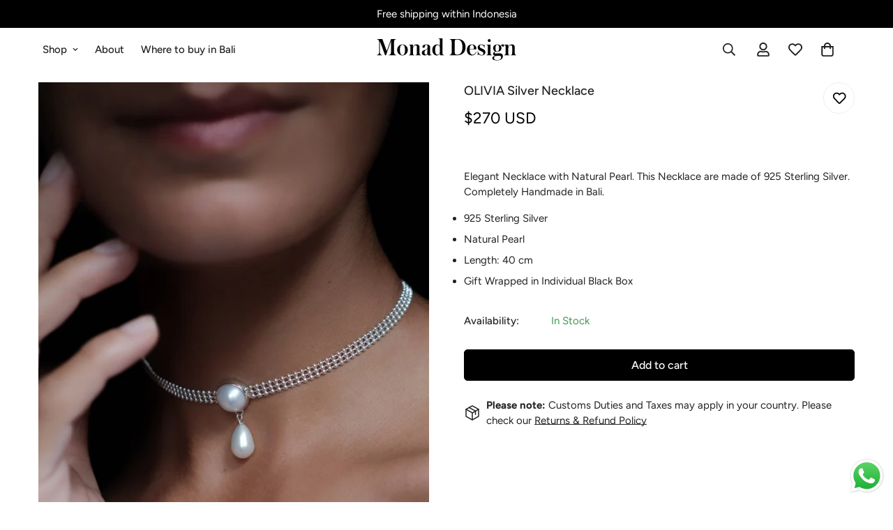

--- FILE ---
content_type: image/svg+xml
request_url: https://cdn.shopify.com/s/files/1/0834/2224/9274/files/monad-design-logo-black.svg?v=1738563397
body_size: 3027
content:
<svg style="fill-rule:evenodd;clip-rule:evenodd;stroke-linejoin:round;stroke-miterlimit:2;" xml:space="preserve" xmlns:xlink="http://www.w3.org/1999/xlink" xmlns="http://www.w3.org/2000/svg" version="1.1" viewBox="0 0 1024 165" height="100%" width="100%">
    <g transform="matrix(1,0,0,1,0,-429.731)">
        <g transform="matrix(9.75068,0,0,17.2228,-703.03,-8724.31)">
            <path d="M86.793,531.9C86.586,531.911 86.398,531.932 86.191,531.964C85.796,532.038 85.495,532.145 85.326,532.432C85.119,532.763 85.081,533.274 85.081,533.913L85.081,536.671C85.081,537.31 85.119,537.822 85.326,538.152C85.495,538.418 85.796,538.546 86.191,538.62C86.398,538.652 86.586,538.674 86.793,538.684L86.793,538.791L81.112,538.791L81.112,538.684C81.356,538.674 81.563,538.652 81.733,538.62C82.165,538.546 82.447,538.418 82.617,538.152C82.824,537.822 82.861,537.31 82.861,536.671L82.861,532.784L82.767,532.784L79.061,538.833L78.384,538.833L74.49,532.816L74.415,532.816L74.415,537.023C74.415,537.694 74.546,537.981 74.753,538.205C74.96,538.429 75.242,538.556 75.562,538.61C75.769,538.652 75.938,538.652 76.221,538.684L76.221,538.791L72.101,538.791L72.101,538.684C72.345,538.674 72.571,538.652 72.759,538.62C73.117,538.567 73.38,538.429 73.568,538.216C73.775,537.971 73.925,537.694 73.925,537.023L73.925,533.923C73.925,533.21 73.85,532.72 73.643,532.422C73.474,532.187 73.173,532.028 72.74,531.953C72.571,531.921 72.364,531.911 72.138,531.9L72.138,531.793L76.333,531.793L79.588,536.916L79.682,536.916L82.88,531.793L86.793,531.793L86.793,531.9ZM87.449,536.501C87.449,535.02 89.424,534.126 91.456,534.126C93.469,534.126 95.481,535.02 95.481,536.501C95.481,537.981 93.469,538.887 91.456,538.887C89.424,538.887 87.449,537.981 87.449,536.501ZM93.374,536.501C93.374,535.564 93.073,534.871 92.547,534.541C92.227,534.339 91.832,534.296 91.456,534.296C91.079,534.296 90.684,534.371 90.383,534.541C89.8,534.85 89.537,535.564 89.537,536.501C89.537,537.438 89.838,538.152 90.365,538.461C90.684,538.663 91.079,538.727 91.456,538.727C91.851,538.727 92.227,538.674 92.547,538.471C93.073,538.141 93.374,537.438 93.374,536.501ZM104.302,537.459C104.302,537.747 104.302,538.045 104.377,538.226C104.508,538.471 104.64,538.546 104.96,538.631L105.186,538.663L105.411,538.684L105.411,538.791L101.273,538.791L101.273,538.684C101.404,538.684 101.555,538.663 101.724,538.631C102.082,538.546 102.195,538.461 102.289,538.205C102.345,538.024 102.345,537.758 102.345,537.502L102.345,535.436C102.345,535.042 102.307,534.85 102.082,534.712C101.875,534.584 101.668,534.52 101.16,534.52C100.577,534.52 99.711,534.818 99.504,535.51C99.392,535.755 99.335,536.043 99.335,536.362L99.335,537.502C99.335,537.758 99.335,538.035 99.41,538.216C99.486,538.461 99.598,538.546 99.956,538.631C100.125,538.663 100.276,538.684 100.407,538.684L100.407,538.791L96.269,538.791L96.269,538.684L96.494,538.663L96.72,538.631C97.078,538.546 97.191,538.482 97.322,538.237C97.36,538.141 97.379,538.024 97.379,537.885L97.379,535.5C97.379,535.297 97.379,534.925 97.322,534.765C97.266,534.584 97.153,534.509 96.984,534.435C96.777,534.36 96.551,534.349 96.325,534.339L96.325,534.222L99.222,534.222C99.316,534.222 99.354,534.243 99.354,534.296C99.354,534.328 99.316,535.138 99.316,535.18L99.373,535.18C99.617,534.807 100.012,534.573 100.407,534.413C100.859,534.243 101.517,534.126 102.025,534.126C102.834,534.126 103.361,534.211 103.737,534.456C104.057,534.658 104.302,534.999 104.302,535.5L104.302,537.459ZM111.805,538.887C111.259,538.887 110.883,538.844 110.676,538.759C110.45,538.674 110.3,538.503 110.3,538.194L110.243,538.194C109.961,538.61 109.228,538.887 108.155,538.887C107.045,538.887 106.029,538.524 106.029,537.726C106.029,537.427 106.161,537.214 106.537,536.991C107.083,536.661 107.873,536.618 108.626,536.458C109.83,536.245 110.206,535.968 110.281,535.681L110.281,535.532C110.281,535.393 110.3,535.233 110.3,535.106L110.3,534.946C110.3,534.445 110.036,534.318 109.303,534.318C108.927,534.318 108.72,534.371 108.569,534.456C108.419,534.541 108.325,534.776 108.268,535.074C108.249,535.404 107.948,535.564 107.346,535.564C106.838,535.564 106.5,535.404 106.5,535.106C106.5,534.935 106.594,534.786 106.801,534.648C107.271,534.36 108.306,534.136 109.322,534.136C110.977,534.136 112.256,534.435 112.256,535.233C112.256,535.564 112.219,537.097 112.219,537.715C112.219,538.216 112.275,538.418 112.426,538.514C112.52,538.588 112.67,538.62 112.877,538.62C113.046,538.62 113.291,538.588 113.423,538.546L113.46,538.652C113.291,538.748 112.576,538.887 111.805,538.887ZM110.243,536.107C109.999,536.309 109.623,536.394 109.246,536.512C108.776,536.65 108.55,536.778 108.343,536.938C108.136,537.108 108.061,537.385 108.061,537.683C108.061,538.28 108.419,538.514 109.077,538.514C109.604,538.514 110.168,538.205 110.225,537.704L110.243,536.107ZM122.751,538.801C122.45,538.801 119.929,538.823 119.816,538.823C119.76,538.823 119.722,538.801 119.722,538.769L119.722,538.013L119.665,538.013C119.308,538.535 118.499,538.887 117.314,538.887C115.564,538.887 113.928,538.13 113.928,536.512C113.928,534.893 115.734,534.126 117.615,534.126C118.744,534.126 119.308,534.445 119.59,534.818L119.647,534.818L119.647,532.741C119.647,532.56 119.647,532.187 119.59,532.049C119.534,531.889 119.402,531.772 119.195,531.708C118.988,531.634 118.725,531.623 118.518,531.612L118.518,531.506L121.566,531.506C121.622,531.516 121.66,531.548 121.66,531.58C121.66,531.921 121.603,532.954 121.603,533.487L121.603,537.598C121.603,537.8 121.603,538.045 121.66,538.205C121.697,538.386 121.848,538.524 122.092,538.61C122.299,538.684 122.581,538.684 122.751,538.695L122.751,538.801ZM119.628,535.734C119.628,535.233 119.459,534.935 119.101,534.69C118.8,534.477 118.386,534.371 117.878,534.371C116.825,534.371 116.054,535.127 116.054,536.533C116.054,537.981 116.862,538.599 117.822,538.599C118.894,538.599 119.628,538.098 119.628,537.204L119.628,535.734ZM133.075,531.793C134.298,531.793 135.276,531.964 136.085,532.209C137.797,532.731 138.963,533.764 138.963,535.297C138.963,536.799 137.834,537.843 136.122,538.365C135.351,538.61 134.373,538.791 133.263,538.791L126.829,538.791L126.829,538.674C127.036,538.663 127.243,538.652 127.45,538.62C127.845,538.546 128.146,538.418 128.315,538.152C128.522,537.822 128.579,537.31 128.579,536.671L128.579,533.913C128.579,533.274 128.522,532.741 128.315,532.432C128.146,532.166 127.845,532.038 127.45,531.964C127.281,531.932 127.074,531.911 126.829,531.9L126.829,531.793L133.075,531.793ZM132.943,538.556C133.696,538.556 134.505,538.397 135.163,538.024C136.047,537.502 136.612,536.693 136.612,535.297C136.612,533.892 136.01,533.05 135.125,532.539C134.505,532.166 133.639,532.028 132.83,532.028L132.172,532.028C131.814,532.028 131.457,532.06 131.231,532.177C130.874,532.337 130.799,532.645 130.799,532.965L130.799,537.396C130.799,537.747 130.912,538.152 131.344,538.343C131.626,538.503 132.115,538.556 132.586,538.556L132.943,538.556ZM147.068,537.396C146.711,538.28 145.582,538.887 143.833,538.887C142.873,538.887 141.895,538.748 141.199,538.375C140.352,537.939 139.939,537.321 139.939,536.522C139.939,535.031 141.669,534.126 143.701,534.126C146.071,534.126 147.125,535.042 147.125,535.904L147.125,536.107C147.125,536.181 147.125,536.235 147.106,536.288L142.064,536.288C142.064,537.257 142.347,537.917 142.911,538.258C143.231,538.461 143.682,538.567 144.265,538.567C145.827,538.567 146.429,537.939 146.786,537.332L147.068,537.396ZM144.585,536.086C145.037,536.086 145.206,535.979 145.206,535.649C145.206,535.106 145.037,534.733 144.698,534.52C144.453,534.381 144.115,534.307 143.72,534.307C143.362,534.307 143.043,534.381 142.779,534.52C142.384,534.744 142.121,535.244 142.064,536.086L144.585,536.086ZM153.913,537.417C153.913,538.386 152.634,538.887 151.054,538.887C150.32,538.887 149.455,538.748 148.872,538.461L148.796,538.461L148.288,538.791L148.119,538.791L148.044,537.097L148.232,537.097C148.571,537.992 149.793,538.716 151.054,538.716C151.938,538.716 152.371,538.524 152.371,538.003C152.371,537.534 151.675,537.3 150.414,537.001C149.229,536.725 148.081,536.362 148.081,535.457C148.081,534.765 149.116,534.126 150.79,534.126C151.524,534.126 152.295,534.275 152.615,534.477L152.672,534.477L153.085,534.211L153.217,534.211L153.311,535.564L153.123,535.564C152.954,535.212 152.672,534.882 152.239,534.658C151.806,534.424 151.317,534.307 150.79,534.307C150.094,534.307 149.605,534.531 149.605,534.957C149.605,535.457 150.226,535.681 151.411,535.947C152.784,536.267 153.913,536.575 153.913,537.417ZM156.77,533.082C156.187,533.082 155.641,532.837 155.641,532.464C155.641,532.092 156.187,531.825 156.77,531.825C157.353,531.825 157.917,532.07 157.917,532.464C157.917,532.848 157.353,533.082 156.77,533.082ZM157.748,537.609C157.748,537.853 157.748,538.077 157.823,538.237C157.955,538.482 158.087,538.556 158.407,538.631C158.557,538.674 158.708,538.674 158.858,538.684L158.858,538.791L154.682,538.791L154.682,538.684C154.832,538.674 154.983,538.674 155.133,538.631C155.453,538.556 155.585,538.482 155.716,538.237C155.792,538.077 155.792,537.853 155.792,537.609L155.792,535.5C155.792,535.297 155.792,534.925 155.735,534.765C155.679,534.584 155.566,534.509 155.397,534.435C155.19,534.36 154.964,534.349 154.738,534.339L154.738,534.222L157.654,534.222C157.729,534.222 157.767,534.243 157.767,534.296C157.767,534.499 157.748,534.712 157.748,535.042L157.748,537.609ZM167.057,539.281C167.057,540.559 164.631,541.059 162.636,541.059C160.435,541.059 159.119,540.729 159.119,540.016C159.119,539.547 159.965,539.142 161.32,539.068L161.32,539.036C160.36,538.961 159.702,538.674 159.702,538.152C159.702,537.587 160.605,537.289 161.226,537.204L161.226,537.172C160.398,536.927 159.683,536.405 159.683,535.734C159.683,534.701 161.263,534.126 162.843,534.126C163.822,534.126 164.819,534.349 165.364,534.765L165.458,534.765C165.665,534.371 166.267,534.094 166.926,534.094C167.622,534.094 167.96,534.275 167.96,534.626C167.96,534.978 167.565,535.106 167.17,535.106C166.775,535.106 166.568,534.967 166.436,534.829C166.305,534.669 166.267,534.562 166.06,534.562C165.891,534.562 165.703,534.722 165.703,534.882C165.703,534.967 165.778,535.074 165.835,535.191C165.91,535.329 166.004,535.574 166.004,535.734C166.004,536.756 164.424,537.332 162.862,537.332C162.505,537.332 162.11,537.289 161.903,537.278C161.395,537.278 160.718,537.438 160.718,537.715C160.718,537.939 161.019,538.045 161.639,538.045C162.129,538.045 163.803,537.96 164.348,537.96C165.929,537.96 167.057,538.28 167.057,539.281ZM162.825,534.286C161.978,534.286 161.489,534.68 161.489,535.734C161.489,536.788 161.978,537.183 162.825,537.183C163.709,537.183 164.217,536.788 164.217,535.734C164.217,534.669 163.709,534.286 162.825,534.286ZM162.618,540.889C164.405,540.889 165.703,540.527 165.703,539.76C165.703,539.206 165.251,539.025 164.348,539.025C163.728,539.014 162.843,539.057 162.26,539.089C161.508,539.142 160.379,539.238 160.379,540.005C160.379,540.548 161.094,540.889 162.618,540.889ZM176.009,537.459C176.009,537.747 176.009,538.045 176.084,538.226C176.216,538.471 176.348,538.546 176.668,538.631L176.893,538.663L177.119,538.684L177.119,538.791L172.98,538.791L172.98,538.684C173.112,538.684 173.263,538.663 173.432,538.631C173.789,538.546 173.902,538.461 173.996,538.205C174.053,538.024 174.053,537.758 174.053,537.502L174.053,535.436C174.053,535.042 174.015,534.85 173.789,534.712C173.582,534.584 173.375,534.52 172.867,534.52C172.284,534.52 171.419,534.818 171.212,535.51C171.099,535.755 171.043,536.043 171.043,536.362L171.043,537.502C171.043,537.758 171.043,538.035 171.118,538.216C171.193,538.461 171.306,538.546 171.663,538.631C171.833,538.663 171.983,538.684 172.115,538.684L172.115,538.791L167.976,538.791L167.976,538.684L168.202,538.663L168.428,538.631C168.785,538.546 168.898,538.482 169.03,538.237C169.067,538.141 169.086,538.024 169.086,537.885L169.086,535.5C169.086,535.297 169.086,534.925 169.03,534.765C168.973,534.584 168.86,534.509 168.691,534.435C168.484,534.36 168.258,534.349 168.033,534.339L168.033,534.222L170.93,534.222C171.024,534.222 171.061,534.243 171.061,534.296C171.061,534.328 171.024,535.138 171.024,535.18L171.08,535.18C171.325,534.807 171.72,534.573 172.115,534.413C172.566,534.243 173.225,534.126 173.733,534.126C174.542,534.126 175.068,534.211 175.445,534.456C175.765,534.658 176.009,534.999 176.009,535.5L176.009,537.459Z"></path>
        </g>
    </g>
</svg>
